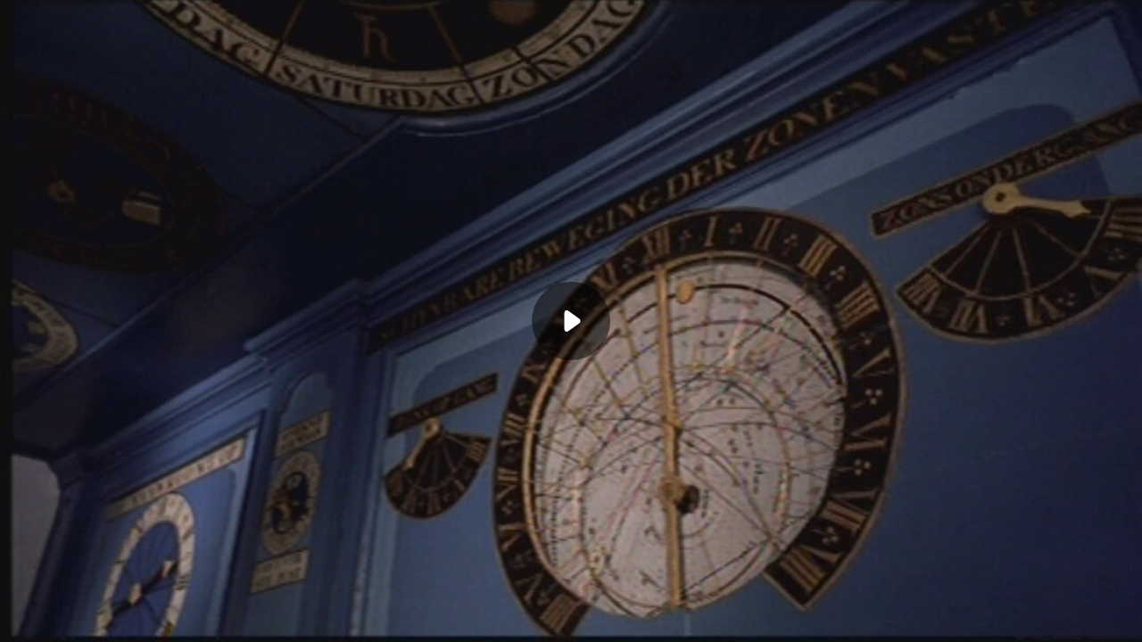

--- FILE ---
content_type: text/html; charset=UTF-8
request_url: https://player.ntr.nl/index.php?prid=WO_NTR_427746&showTitlebar=false
body_size: 992
content:
<!DOCTYPE HTML>
<html>
<head>
	<meta http-equiv="Content-Type" content="text/html; charset=utf-8">
	<title>NTR | Player</title>

    <!-- NPO Player -->
        <script src="https://cdn.npoplayer.nl/player/v1/web/npoplayer.js" type="text/javascript"></script>
    <link rel="stylesheet" href="https://cdn.npoplayer.nl/player/v1/web/npoplayer.css" />

    <!-- NTR styles -->
    <link rel="stylesheet" href="css/styles.css" type="text/css" media="all" /> 
</head>

<body>
    <div id="container">

        
        <div id="player">
        </div>

        <script>
            // Element for the player
            let container = document.getElementById('player');

            // The created JWT 
            let jwt = 'eyJ0eXAiOiJKV1QiLCJhbGciOiJIUzI1NiJ9.eyJpYXQiOjE3Njg5NjI3NTQsInN1YiI6IldPX05UUl80Mjc3NDYiLCJpc3MiOiJudHIifQ.3rLzY7kAM0u5zuxJomKwnUglLCv_JWMj8eBC6ksURhg';
            // Extra defined options (optional)
            let options = {
                endpoint: 'https://prod.npoplayer.nl',
                startOffset : '0'
            };

            // PlayerConfig filled with at least the key for the broadcaster.
            let playerConfig = {
                key: '8645bd97-dc8d-49a6-b42f-d8ee63c37869',
                analytics: {
                    key: 'fca18a66-3cea-4dbe-9241-83c6179cb6d6'
                },
                playback: {
                    muted: false,
                    autoplay: false                },
            };

            // NPO-Tag properties
            let npotagProps = {
                brand: 'NTR.nl',
                brand_id: 630382,
                platform: 'site',
                platform_version: '1.0',
                debug: false,
            };

            // NPO-Tag instance not in use
            let npotagInstance = undefined

            // Player mode - default (video) or audio
            let playerMode = 'default';

            let player = new NpoPlayer.default(
                container,
                playerConfig,
                npotagProps,
                npotagInstance,
                playerMode
            );
            player.loadStream(jwt, options);
        </script>

    </div>
</body>
</html>



--- FILE ---
content_type: text/css
request_url: https://player.ntr.nl/css/styles.css
body_size: 277
content:
@charset "utf-8";
/* CSS Document */

body {
	font-family:Verdana, Arial, Helvetica, sans-serif;
	font-size:1em;
	margin:0px;
	padding:0px;
	background-color:#000;
}

#container {
	width:auto;
	height:auto;
	margin:0;
	padding:0;
}

#player{
	margin:0;
	padding:0;
	width:100%;
	position:relative;
}

#player.bitmovinplayer-audio-container .bmpui-npo-player {
	border-radius: 0px;
	background-color: #a1a1a1;
}